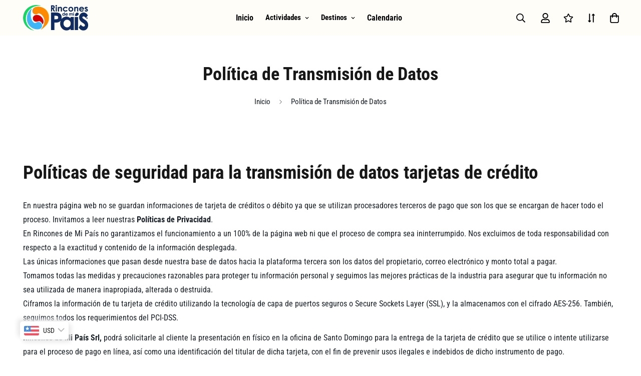

--- FILE ---
content_type: text/css
request_url: https://rinconesdemipais.com/cdn/shop/t/5/assets/custom.css?v=122411032030812488341681584282
body_size: -772
content:

.recently-viewed .product-deposit,
.product-recommendations [data-product-handle="deposit"] {
  display: none;
}

--- FILE ---
content_type: text/css
request_url: https://rinconesdemipais.com/cdn/shop/t/5/assets/cookie-banner.css?v=178530234790637941571679406304
body_size: -86
content:
.m-cookie-banner{bottom:1rem;box-shadow:0 5px 15px 0 rgba(0,0,0,.15);box-sizing:border-box;display:flex;display:none;flex-wrap:nowrap;font-size:16px;line-height:1.5em;overflow:hidden;position:fixed;z-index:9999}.m-cookie-banner__message{display:block;margin-bottom:1em}@media(min-width:768px){.m-cookie-banner__message{font-size:1.125rem;line-height:1.75rem}}.m-cookie-banner--bottom .m-cookie-banner__message{flex:1 1 auto;margin-bottom:0;margin-right:1rem;max-width:100%}@media(max-width:767px){.m-cookie-banner--bottom .m-cookie-banner__message{margin-bottom:15px}}.m-cookie-banner__learn-more{display:inline-block;opacity:.8;padding:.2em;text-decoration:underline}.m-cookie-banner__learn-more:hover{opacity:1}.m-cookie-banner--black{background-color:#000;color:#fff}.m-cookie-banner--white{background-color:#fff;color:#000}.m-cookie-banner--bottom{bottom:0;left:0;padding:1em 1.8em;right:0}@media(max-width:767px){.m-cookie-banner--bottom{flex-direction:column;padding:1.5rem 1rem}}.m-cookie-banner--bottom-left{left:1rem}.m-cookie-banner--bottom-left,.m-cookie-banner--bottom-right{border-radius:.25rem;flex-direction:column;max-width:26rem;padding:2rem}.m-cookie-banner--bottom-right{right:1rem}.m-cookie-banner--bottom-left a.cookie-action--accept,.m-cookie-banner--bottom-right a.cookie-action--accept{flex:1}.m-cookie-banner--bottom-left a.cookie-action--decline,.m-cookie-banner--bottom-right a.cookie-action--decline{flex:0 0 auto;margin-right:1.5rem;padding-left:0;padding-right:0}@media(max-width:767px){.m-cookie-banner--bottom-left,.m-cookie-banner--bottom-right{left:1rem;padding:1.5rem 1rem;right:1rem}}.m-cookie-banner__buttons{align-items:center;display:flex}.m-cookie-banner__buttons>a{background-color:#fff;border:2px solid transparent;color:#000;display:block;font-size:.9em;font-weight:700;padding:.4em .8em;text-align:center;white-space:nowrap}.m-cookie-banner__buttons>a+a{margin-left:.5em}.m-cookie-banner__buttons a.cookie-action--accept{border-radius:.25rem}.m-cookie-banner__buttons a.cookie-action--decline:hover{text-decoration:underline}.m-cookie-banner--black .m-cookie-banner__buttons a.cookie-action--decline{background-color:transparent;color:#fff}.m-cookie-banner--white .m-cookie-banner__buttons a.cookie-action--accept{background-color:#000;color:#fff}@media(max-width:767px){.m-cookie-banner--bottom .m-cookie-banner__buttons{justify-content:flex-end}}
/*# sourceMappingURL=cookie-banner.css.map */

--- FILE ---
content_type: text/javascript
request_url: https://rinconesdemipais.com/cdn/shop/t/5/assets/cart-goal.min.js?v=124174524718743935461679406308
body_size: 4077
content:
!function(){var t={7345:function(t,e,n){"use strict";var o=n(4942),i=n(4558).GQ;const s=window.__i18n||new class{constructor(){var t,e=this;(0,o.Z)(this,"shop_locale",(null===(t=i.shop_locale)||void 0===t?void 0:t.current)||"en"),(0,o.Z)(this,"locales",{default:{date_format:"MM/dd/yyyy",add_button:"Add",added_button:"Added",bundle_button:"Add selected item(s)",bundle_saved:"Saved",bundle_select:"Select",bundle_selected:"Selected",bundle_this_item:"This item",bundle_total:"Total price",checkout:"Checkout",discount_summary:"You will get <strong>{discount_value} OFF</strong> on each product",discount_title:"SPECIAL OFFER",free:"FREE",incart_title:'Customers also bought with "{product_title}"',prepurchase_added:"You just added",prepurchase_title:'Frequently bought with "{product_title}"',qty_discount_note:"on each product",qty_discount_title:"{item_count} item(s) get {discount_value} OFF",sizechart_button:"Size chart",field_name:"Enter your name",field_email:"Enter your email",field_birthday:"Date of birth",discount_noti:"* Discount will be calculated and applied at checkout",fox_discount_noti:"* You are entitled to 1 discount offer of <span>{price}</span> (<span>{discount_title}</span>). This offer <b>can't be combined</b> with any other discount you add here!",bis_open:"Notify me when available",bis_heading:"Back in stock alert 📬",bis_desc:"We will send you a notification as soon as this product is available again.",bis_submit:"Notify me",bis_email:"Your email",bis_name:"Your name",bis_phone:"Your phone number",bis_note:"Your note",bis_signup:"Email me with news and offers",bis_thankyou:"Thank you! We'll send you an email when this product is available!",preorder_discount_title:"🎁 Preorder now to get <strong>{discount_value} OFF</strong>",preorder_shipping_note:"🚚 Item will be delivered on or before <strong>{eta}</strong>",preorder_end_note:"🔥 Preorder will end at <strong>{end_time}</strong>"}}),(0,o.Z)(this,"tr",(function(t){var n;let o=arguments.length>1&&void 0!==arguments[1]?arguments[1]:{};const{locales:i,shop_locale:s}=e;let r=(null===(n=i[s])||void 0===n?void 0:n[t])||i.default[t]||`Foxkit: translation missing for ${t}!`;return Object.keys(o).length&&Object.entries(o).forEach((t=>{let[e,n]=t;return r=r.replace(`{${e}}`,n)})),r})),(0,o.Z)(this,"setLocales",((t,e)=>{this.locales[t]=e}))}};window.__i18n=window.__i18n||s,e.Z=s},4558:function(t,e,n){"use strict";n.d(e,{GQ:function(){return r},LE:function(){return s},rZ:function(){return a},s0:function(){return i}});var o=n(8971);n(9280);window.MinimogEvents=window.MinimogEvents||new o.Z,window._ThemeEvent=window.MinimogEvents,window.MinimogLibs.loadjs=__loadjs;const i=window.MinimogEvents,s=window.MinimogTheme||{},r=window.MinimogSettings||{},a=window.MinimogStrings||{};window.MinimogLibs},9280:function(){__loadjs=function(){var t=function(){},e={},n={},o={};function i(t,e){if(t){var i=o[t];if(n[t]=e,i)for(;i.length;)i[0](t,e),i.splice(0,1)}}function s(e,n){e.call&&(e={success:e}),n.length?(e.error||t)(n):(e.success||t)(e)}function r(e,n,o,i){var s,a,l=document,c=o.async,d=(o.numRetries||0)+1,u=o.before||t,h=e.replace(/[\?|#].*$/,""),f=e.replace(/^(css|img)!/,"");i=i||0,/(^css!|\.css$)/.test(h)?((a=l.createElement("link")).rel="stylesheet",a.href=f,(s="hideFocus"in a)&&a.relList&&(s=0,a.rel="preload",a.as="style")):/(^img!|\.(png|gif|jpg|svg|webp)$)/.test(h)?(a=l.createElement("img")).src=f:((a=l.createElement("script")).src=e,a.async=void 0===c||c),!(a.onload=a.onerror=a.onbeforeload=function(t){var l=t.type[0];if(s)try{a.sheet.cssText.length||(l="e")}catch(t){18!=t.code&&(l="e")}if("e"==l){if((i+=1)<d)return r(e,n,o,i)}else if("preload"==a.rel&&"style"==a.as)return a.rel="stylesheet";n(e,l,t.defaultPrevented)})!==u(e,a)&&l.head.appendChild(a)}function a(t,n,o){var a,l;if(n&&n.trim&&(a=n),l=(a?o:n)||{},a){if(a in e)throw"LoadJS";e[a]=!0}function c(e,n){!function(t,e,n){var o,i,s=(t=t.push?t:[t]).length,a=s,l=[];for(o=function(t,n,o){if("e"==n&&l.push(t),"b"==n){if(!o)return;l.push(t)}--s||e(l)},i=0;i<a;i++)r(t[i],o,n)}(t,(function(t){s(l,t),e&&s({success:e,error:n},t),i(a,t)}),l)}if(l.returnPromise)return new Promise(c);c()}return a.ready=function(t,e){return function(t,e){t=t.push?t:[t];var i,s,r,a=[],l=t.length,c=l;for(i=function(t,n){n.length&&a.push(t),--c||e(a)};l--;)s=t[l],(r=n[s])?i(s,r):(o[s]=o[s]||[]).push(i)}(t,(function(t){s(e,t)})),a},a.done=function(t){i(t,[])},a.reset=function(){e={},n={},o={}},a.isDefined=function(t){return t in e},a}()},6295:function(t,e,n){"use strict";n(2422);e.Z=new class{constructor(){return this.component=this.component.bind(this),this.component}component(t,e){for(var n=arguments.length,o=new Array(n>2?n-2:0),i=2;i<n;i++)o[i-2]=arguments[i];if("function"==typeof t)return t({...e,children:o});o&&(o=o.filter((t=>null!==t))),e&&(e.class&&(e.className=e.class),delete e.children);let s="fragment"!==t?function(t,e){e=e||{};let n=document.createElement(t);try{n=Object.assign(n,e)}catch{const t=Object.keys(e);for(let o=0;o<t.length;o++)"dataSet"!==e[o]&&n.setAttribute(t[o],e[t[o]])}return n}(t,e):document.createDocumentFragment();if(-1!==["svg","path","rect","text","circle","g"].indexOf(t)){s=document.createElementNS("http://www.w3.org/2000/svg",t);for(const t in e){const n="className"===t?"class":t;s.setAttribute(n,e[t])}}for(const t of o)Array.isArray(t)?s.append(...t):s.append(t);if(null!=e&&e.dataSet)for(const t in e.dataSet)Object.prototype.hasOwnProperty.call(e.dataSet,t)&&(s.dataset[t]=e.dataSet[t]);return e&&!window.__aleartedJSXData&&Object.keys(e).find((t=>t.match(/^data-/)))&&(alert("Do not use data-* in your JSX component! Use dataSet instead!! - Check the console.trace for more info"),window.__aleartedJSXData=!0),null!=e&&e.ref&&("function"==typeof e.ref?e.ref(s):e.ref=s),null!=e&&e.on&&Object.entries(e.on).forEach((t=>{let[e,n]=t;s.addEventListener(e,n)})),null!=e&&e.style&&Object.entries(e.style).forEach((t=>{let[e,n]=t;s.style.setProperty(e,n)})),s}}},8971:function(t,e,n){"use strict";n.d(e,{Z:function(){return o}});class o{constructor(){this.events={}}get evts(){return Object.keys(this.events)}subscribe(t,e){return this.events[t]=this.events[t]||[],this.events[t].push(e),()=>this.unSubscribe(t,e)}unSubscribe(t,e){const n=this.events[t];if(n&&Array.isArray(n))for(let t=0;t<n.length;t++)if(n[t]===e){n.splice(t,1);break}}emit(t){for(var e=arguments.length,n=new Array(e>1?e-1:0),o=1;o<e;o++)n[o-1]=arguments[o];(this.events[t]||[]).forEach((t=>{t(...n)}))}}},2422:function(){!function(){function t(){var t=Array.prototype.slice.call(arguments),e=document.createDocumentFragment();t.forEach((function(t){var n=t instanceof Node;e.appendChild(n?t:document.createTextNode(String(t)))})),this.appendChild(e)}[Element.prototype,Document.prototype,DocumentFragment.prototype].forEach((function(e){e.hasOwnProperty("append")||Object.defineProperty(e,"append",{configurable:!0,enumerable:!0,writable:!0,value:t})}))}()},4942:function(t,e,n){"use strict";n.d(e,{Z:function(){return i}});var o=n(7343);function i(t,e,n){return(e=(0,o.Z)(e))in t?Object.defineProperty(t,e,{value:n,enumerable:!0,configurable:!0,writable:!0}):t[e]=n,t}},5512:function(t,e,n){"use strict";n.d(e,{Z:function(){return i}});var o=n(1002);function i(t,e){if("object"!==(0,o.Z)(t)||null===t)return t;var n=t[Symbol.toPrimitive];if(void 0!==n){var i=n.call(t,e||"default");if("object"!==(0,o.Z)(i))return i;throw new TypeError("@@toPrimitive must return a primitive value.")}return("string"===e?String:Number)(t)}},7343:function(t,e,n){"use strict";n.d(e,{Z:function(){return s}});var o=n(1002),i=n(5512);function s(t){var e=(0,i.Z)(t,"string");return"symbol"===(0,o.Z)(e)?e:String(e)}},1002:function(t,e,n){"use strict";function o(t){return o="function"==typeof Symbol&&"symbol"==typeof Symbol.iterator?function(t){return typeof t}:function(t){return t&&"function"==typeof Symbol&&t.constructor===Symbol&&t!==Symbol.prototype?"symbol":typeof t},o(t)}n.d(e,{Z:function(){return o}})}},e={};function n(o){var i=e[o];if(void 0!==i)return i.exports;var s=e[o]={exports:{}};return t[o](s,s.exports,n),s.exports}n.n=function(t){var e=t&&t.__esModule?function(){return t.default}:function(){return t};return n.d(e,{a:e}),e},n.d=function(t,e){for(var o in e)n.o(e,o)&&!n.o(t,o)&&Object.defineProperty(t,o,{enumerable:!0,get:e[o]})},n.o=function(t,e){return Object.prototype.hasOwnProperty.call(t,e)},function(){"use strict";var t=n(4942);var e=class{constructor(e){(0,t.Z)(this,"confettiInterval",null),(0,t.Z)(this,"containerEl",null),(0,t.Z)(this,"confettiColors",["#EF2964","#00C09D","#2D87B0","#48485E","#EFFF1D"]),(0,t.Z)(this,"confettiAnimations",["slow","medium","fast"]),(0,t.Z)(this,"timeRun",0),(0,t.Z)(this,"setupElement",(()=>{const t=document.createElement("div"),e=this.container.style.position;"relative"===e&&"absolute"===e||(this.container.style.position="relative"),t.classList.add("confetti-container"),this.container.appendChild(t),this.containerEl=t})),(0,t.Z)(this,"stopConfetti",(()=>{clearInterval(this.confettiInterval),setTimeout((()=>this.containerEl.remove()),1500)})),(0,t.Z)(this,"render",(()=>{this.confettiInterval=setInterval((()=>{this.timeRun+=1,this.timeRun>=160&&this.stopConfetti();const t=document.createElement("div"),e=Math.floor(3*Math.random())+7+"px",n=this.confettiColors[Math.floor(Math.random()*this.confettiColors.length)],o=Math.floor(Math.random()*this.container.offsetWidth)+"px",i=this.confettiAnimations[Math.floor(Math.random()*this.confettiAnimations.length)];t.classList.add("confetti","confetti--animation-"+i),t.style.left=o,t.style.width=e,t.style.height=e,t.style.backgroundColor=n,t.removeTimeout=setTimeout((function(){t.parentNode.removeChild(t)}),3e3),this.containerEl.appendChild(t)}),20)})),this.container=e,this.setupElement(),this.render()}},o=n(4558).LE,i=n(4558).GQ,s=n(4558).s0,r=n(6295).Z,a=n(4558).rZ,l=n(7345).Z;window.FoxKit=window.FoxKit||{},window.FoxKit.CartGoal=class{constructor(n){var c,d;(0,t.Z)(this,"selectors",{cartDrawer:".scd__content",cartGoal:".f-cartgoal",cartSummary:"[data-cart-summary]",cartSubtotal:"[data-cart-subtotal]",shippingNote:"[data-shipping-note]",title:".f-cartgoal__title",progressBar:"[data-progress]",goalLeft:"[data-goal-left]",icon:".f-cartgoal__icon"}),(0,t.Z)(this,"defaultIcon",'<svg xmlns="http://www.w3.org/2000/svg" width="12" height="12" fill="none" viewBox="0 0 12 12"><path fill="currentColor" d="M5.56445.761719C5.69336.503906 5.90104.375 6.1875.375s.49414.128906.62305.386719L8.20703 3.59766l3.13677.47265c.2864.02865.4726.17904.5585.45117.086.27214.0287.50847-.1718.70899L9.45312 7.44336l.53711 3.13674c.04297.2721-.05013.487-.27929.6445-.22917.1719-.4655.1934-.70899.0645L6.1875 9.82812 3.37305 11.2891c-.24349.1432-.47982.1289-.70899-.043-.22916-.1719-.32226-.3939-.27929-.666l.53711-3.13674L.644531 5.23047C.44401 5.02995.386719 4.79362.472656 4.52148c.085938-.27213.272136-.42252.558594-.45117l3.13672-.47265L5.56445.761719z"/></svg>'),(0,t.Z)(this,"doneIcon",'<svg xmlns="http://www.w3.org/2000/svg" width="12" height="12" fill="none" viewBox="0 0 12 12"><path fill="currentColor" d="M5.56445.761719C5.69336.503906 5.90104.375 6.1875.375s.49414.128906.62305.386719L8.20703 3.59766l3.13677.47265c.2864.02865.4726.17904.5585.45117.086.27214.0287.50847-.1718.70899L9.45312 7.44336l.53711 3.13674c.04297.2721-.05013.487-.27929.6445-.22917.1719-.4655.1934-.70899.0645L6.1875 9.82812 3.37305 11.2891c-.24349.1432-.47982.1289-.70899-.043-.22916-.1719-.32226-.3939-.27929-.666l.53711-3.13674L.644531 5.23047C.44401 5.02995.386719 4.79362.472656 4.52148c.085938-.27213.272136-.42252.558594-.45117l3.13672-.47265L5.56445.761719z"/></svg>'),(0,t.Z)(this,"progress",0),(0,t.Z)(this,"confettiShow",!1),(0,t.Z)(this,"goalDone",!1),(0,t.Z)(this,"enabled",!0),(0,t.Z)(this,"init",(()=>{var t,e,n,i,s;this.enabled=null===(t=o)||void 0===t||null===(e=t.Cart)||void 0===e?void 0:e.cart.requires_shipping,this.updateProgress((null===(n=window.FoxKit)||void 0===n?void 0:n.newCart)||(null===(i=o)||void 0===i||null===(s=i.Cart)||void 0===s?void 0:s.cart)),this.listenCartChange(),this.confettiShow=this.goalDone})),(0,t.Z)(this,"updateProgress",(t=>{var e;const n=(null===(e=t._foxCartPrices)||void 0===e?void 0:e.total_price)||(null==t?void 0:t.total_price);this.goalLeft=100*this.goal-n,this.progress=this.goalLeft>0?n/this.goal:100,this.goalDone=this.goalLeft<=0,this.goalTitle=this.goalDone?this.reached_message:this.message,this.domNodes.icon.innerHTML=this.goalDone?this.doneIcon:this.defaultIcon,this.domNodes.cartGoal.style.setProperty("--progress",this.progress+"%"),this.goalTitle=this.goalTitle.replace("{{variable}}",`<strong>${formatMoney(this.goalLeft,i.money_format)}</strong>`),setTimeout((()=>this.domNodes.title.innerHTML=this.goalTitle),500),this.setDone()})),(0,t.Z)(this,"listenCartChange",(()=>{s.subscribe("ON_FOX_CART_UPDATE",(async t=>{if(t){this.domNodes=queryDomNodes(this.selectors),this.enabled=t.requires_shipping,this.updateProgress(t);const n=this.goalDone?"add":"remove";var e;if(this.domNodes.cartGoal.classList[n]("shakeY"),this.goalLeft<=0?this.showConfetti():this.confettiShow=!1,this.enabled)this.domNodes.cartGoal.classList.remove("hidden");else this.domNodes.cartGoal.classList.add("hidden"),null===(e=this.shippingNote)||void 0===e||e.remove()}}))})),(0,t.Z)(this,"setDone",(()=>{var t,e;const n=this.goalDone?"add":"remove";this.domNodes.cartGoal.classList[n]("f-cartgoal--done"),null===(t=this.shippingNote)||void 0===t||t.remove(),null===(e=this.domNodes.shippingNote)||void 0===e||e.classList.remove("hidden"),this.goalDone&&this.enabled&&this.addShippingNote()})),(0,t.Z)(this,"showConfetti",(()=>{this.enabled&&!this.confettiShow&&"cart"!==i.template&&(new e(this.domNodes.cartDrawer),this.confettiShow=!0)})),(0,t.Z)(this,"addShippingNote",(()=>{var t;this.shippingNote=r("div",{className:"f-cartgoal-free-shipping flex justify-between items-center"},r("span",null,a.shipping,":")," ",l.tr("free")),this.domNodes.cartSummary.insertBefore(this.shippingNote,this.domNodes.cartSubtotal),null===(t=this.domNodes.shippingNote)||void 0===t||t.classList.add("hidden")})),this.settings=n,this.domNodes=queryDomNodes(this.selectors),this.goal=Number(this.settings.goal_amount)*Number((null===(c=window.Shopify)||void 0===c||null===(d=c.currency)||void 0===d?void 0:d.rate)||1)||0,this.reached_message=this.settings.message_reached,this.message=this.settings.message,this.domNodes.cartGoal&&(this.init(),this.domNodes.cartDrawer.classList.add("scd--has-cartgoal"))}}}()}();